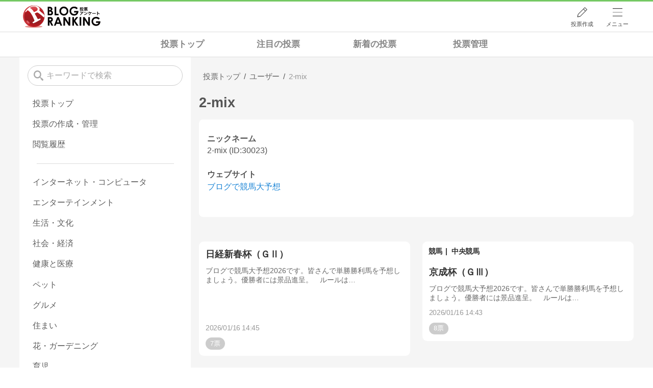

--- FILE ---
content_type: text/html; charset=utf-8
request_url: https://blog.with2.net/votes/user/30023
body_size: 18363
content:
<!DOCTYPE html>
<html lang="ja">
<head>
<meta http-equiv="Content-type" content="text/html; charset=utf-8"/>
<meta name="viewport" content="width=device-width, initial-scale=1, minimum-scale=1, maximum-scale=5, user-scalable=yes">
<meta name="referrer" content="unsafe-url"/>
<meta name="description" content="投票(アンケート)を自由に作成できます。多数のジャンルを選べたり、コメントのフィードバックも。">

<!-- Google tag (gtag.js) -->
<script async src="https://www.googletagmanager.com/gtag/js?id=G-QYYDN28S9K"></script>
<script>
  window.dataLayer = window.dataLayer || [];
  function gtag(){dataLayer.push(arguments);}
  gtag('js', new Date());

  gtag('config', 'G-QYYDN28S9K');
</script>
<style>@charset "UTF-8"; /* ************************************************ */ /* 共通 */ /* ************************************************ */ body { --base-color:#64bd4f; --base-color-light:#75c964; --base-color-dark:#5aa13b; margin:0 auto; padding:0; margin:0 auto; background:white; max-width:1920px; font-family:"メイリオ","Hiragino Kaku Gothic Pro",Meiryo,"ヒラギノ角ゴ Pro W3","MS PGothic","MS UI Gothic",Helvetica,Arial,sans-serif; color:#555; -webkit-text-size-adjust:100%; } h1, h2, h3, h4, h5, h6 { font-weight:normal; margin:0; } h1 { font-size:2em; } a { text-decoration:none; color:#1c85d6; } a:hover { opacity:.5; transition:all 0.15s; } ul,ol,dl,dt,dd { margin:0; padding:0; list-style:none; } header, footer, nav, section, article, figure, aside { display:block; } *, *:before, *:after {     -webkit-box-sizing: border-box;        -moz-box-sizing: border-box;          -o-box-sizing: border-box;         -ms-box-sizing: border-box;             box-sizing: border-box; } /* ************************************************ */ /* サービス毎の定義 */ /* ************************************************ */ .wrapper { position:relative; max-width:1600px; min-width:1000px; margin:0 auto; padding:0 3%; } /* ボタン */ .button, button { display:inline-block; line-height:3; padding:0 1.5em; background-color:rgb(90,161,59); color:white; border-radius:.2em; text-overflow:ellipsis; white-space:nowrap; overflow:hidden; max-width:100%; } .button.negative { background-color:#bbb; } .button[disabled], button[disabled] { cursor:default; background-color:#ccc; pointer-events: none; } /* ************************************************ */ /* ヘッダ */ /* ************************************************ */ #svc-header { position:relative; display:block; line-height:1; padding:0; border-top:.2em solid var(--base-color-light); border-bottom:1px solid #ddd; } #svc-header > .wrapper { display:flex; align-items:center; position:relative; background:white; } #svc-header .logo { flex:0 0 auto; overflow:hidden; text-indent:-9999px; font-size:1em; background:url(/img/v2/logo.gif) no-repeat left center; width:8em; height:3.0em; background-size:100%; margin-left:.4em; } .adult #svc-header .logo { background-image:url(/img/adult/logo.gif); width:12em; } #svc-header .logo a { display:block; width:100%; height:100%; } #svc-header .logo.christmas span { background-image:url(/img/v2/logo_christmas_09.gif); } #svc-header nav { flex:1 1 auto; width:80%; } #svc-header .menu { display:flex; flex-flow:row nowrap; justify-content:flex-end; } #svc-header .menu > a { flex:0 0 6em; text-decoration:none; text-align:center; white-space:nowrap; color:#444; font-size:.66em; padding:3.7em 0 .9em 0; margin-left:.5em; background-size:1.8em; background-repeat:no-repeat; background-position:center .9em; background-image: url([data-uri]); } #svc-header .menu .select { background-position:center 1.15em; background-image: url([data-uri]); } #svc-header .menu .reader { position:relative; background-image: url([data-uri]); } #svc-header .menu .reader .unread { position:absolute; display:none; border-radius:2em; background-color:red; font-size:.85em; color:white; line-height:1; padding:.4em .6em; top:.6em; font-weight:bold; text-align:center; left:calc(50% + .1em); letter-spacing:-.03em; max-width:5.5em; overflow:hidden; text-overflow:ellipsis; } #svc-header .menu .reader .unread.show { display:block; } /** ヘッダーメニュー **/ #header-menu { display:block; text-align:left; position:absolute; z-index:999; top:100%; top:calc(100% + 1px); right:0; display:none; margin:0; padding:0 1em 1em; width:28em; max-width:99%; line-height:1.4; font-size:.9rem; } #header-menu .profile { display:flex; flex-flow:row nowrap; align-items:center; background-color:white; border:1px solid #ddd; border-top:none; padding:.5em .5em; color:#666; } #header-menu .profile:hover { opacity:1; } #header-menu .profile > a { flex:0 0 auto; width:48%; margin:0 1%; display:block; font-size:.9em; border:1px solid #ddd; border-radius:.2em; background:linear-gradient(#fff,#f7f7f7 50%,#e5e5e5); text-align:center; color:#333; padding:.7em 0; } #header-menu .profile > a.join { background:#5aa13b; color:white; } #header-menu .profile:hover .id { text-decoration:underline; } #header-menu .profile > img { flex:0 0 auto; width:3.5em; height:3.5em; border-radius:50%; } #header-menu .profile > ul { position:relative; flex:1 1 auto; width:50%; flex-flow:column wrap; border:none; margin-left:.5em; line-height:1.3; padding-right:.8em; } #header-menu .profile > ul::after { content:""; display:block; position:absolute; right:.3em; top:50%; margin-top:-.25em; width:.5em; height:.5em; border:1px solid silver; border-width:1px 1px 0 0; transform:rotate(45deg); } #header-menu .profile > ul > li { border:none !important; overflow:hidden; white-space:nowrap; text-overflow:ellipsis; width:100%; } #header-menu .profile > ul > li.id { font-size:.8em; color:#aaa; } #header-menu .profile > ul > li.id::before { content:"登録ID:"; } #header-menu .profile > ul > li.url { font-size:.9em; letter-spacing:-.03em; color:darkgreen; } #header-menu .profile > ul > li.link { text-align:right; } #header-menu .search { display:flex; flex-flow:row nowrap; align-items:stretch; border:1px solid #ddd; border-width:0 1px; background-color:white; } #header-menu .search > input { flex:1 1 auto; width:80%; line-height:3em; padding:0 .5em; border:0; font-size:1em; } #header-menu .search > input::placeholder { color:#aaa; } #header-menu .search > button { color:transparent; flex:0 0 auto; width:3.2em; cursor:pointer; border:none; background:none; margin:0; box-shadow:none; background-size:1.5em 1.5em; background-position:center center; background-repeat:no-repeat; background-image: url([data-uri]); } #header-menu .menu-list { display:flex; flex-flow:row wrap; border:1px solid #ddd; background-color:white; } #header-menu .menu-list li { flex:0 0 auto; width:50%; padding:0; margin:0; white-space:nowrap; } #header-menu .menu-list li.none { pointer-events:none; } #header-menu .menu-list li > * { display:block; padding:1em 1em 1em .6em; overflow:hidden; text-overflow:ellipsis; } #header-menu .menu-list li:nth-child(odd) { border-right:1px solid #ddd; } #header-menu .menu-list li:not(:nth-last-child(-n+2)) { border-bottom:1px solid #ddd; } #header-menu .menu-title, #header-menu .close { display:block; width:100%; text-align:center; background-color:#ddd; text-shadow:0 0 .1em white; padding:.9em .8em; } #header-menu .close { cursor:pointer; color:#555; padding:1.6em .8em; } #header-menu .close:hover { opacity:1; } #header-menu .closer { height:0; padding:0; width:100%; background-color:transparent; } /* ************************************************ */ /* パンくず */ /* ************************************************ */ .breadcrumbs { padding:.6em 0; font-size:.95em; border:1px solid #ddd; border-width:0 0 1px 0; line-height:1; } .breadcrumbs li { display:inline-block; margin-right:.3em; } .breadcrumbs li:first-child { margin-left:0; } .breadcrumbs li::after { display:inline; content:">"; margin-left:.4em; font-size:1em; color:#aaa; } .breadcrumbs li:last-child:after { display:none; } .breadcrumbs li .block { display:inline-block; vertical-align:middle; text-decoration:none; white-space:nowrap; overflow:hidden; text-overflow:ellipsis; max-width:20em; line-height:1.6; } /* ************************************************ */ /* ページナビ */ /* ************************************************ */ .pagenavi-wrap { display:block; } .pagenavi { font-size:.95em; overflow:auto; white-space:nowrap; } .pagenavi li { display:inline-block; *display:inline; *zoom:1; border:1px solid #bbb; border-width:1px 1px 1px 0; line-height:1em; color:#666; margin-bottom:.3em; } .pagenavi li:first-child { border-width:1px; border-radius:.2em 0 0 .2em; } .pagenavi li:last-child { border-radius:0 .2em .2em 0; margin-right:1px; } .pagenavi li .page { display:block; text-decoration:none; padding:1.1em 1.5em; } .pagenavi .pageset { cursor:pointer; } /* ************************************************ */ /* フッタ */ /* ************************************************ */ #svc-footer { display:block; border-top:1px solid #ddd; text-align:right; } #svc-footer .menu { font-size:.9em; margin:1em 0; } #svc-footer .menu a { display:inline-block; margin-left:.3em; color:#666; } #svc-footer .bottom { margin:1em 0 3em 0; } #svc-footer .copy { font-size:.8em; color:#888; } /* ************************************************ */ /* メイン */ /* ************************************************ */ main { display:block; background:#f5f5f5; } main > .wrapper { padding-top:2em; padding-bottom:5em; } /* ************************************************ */ /* jquery関連 */ /* ************************************************ */ body .ui-widget.ui-widget-content.ui-dialog { border:unset; border-radius:.5em; } body .ui-widget-overlay { background:black; } body .ui-widget-header { background-color:white; border:none; } body .ui-dialog .ui-dialog-title { font-size:1.2em; white-space:wrap; } body .ui-dialog .ui-dialog-titlebar-close { display:flex; align-items:center; border:unset; background-color:unset; width:3em; height:100%; top:0; text-indent:unset; color:transparent; margin:0; overflow:hidden; } body .ui-dialog .ui-dialog-titlebar-close::before { content:"X"; display:block; margin-left:1.25em; background:no-repeat center center; background-size:1em; background-image: url([data-uri]); } body .ui-dialog .ui-dialog-titlebar-close span { display:none; } body .ui-dialog .ui-dialog-buttonpane { border:none; } body .ui-dialog .ui-dialog-buttonpane button { background-color:white; margin-left:.4em; margin-right:0; } body .ui-dialog .ui-dialog-buttonpane button:active { border-color:revert; background:unset; color:unset; font-weight:inherit; } body .jq-confirm-body { color:#666; font-size:.95em; line-height:1.4; } /* ************************************************ */ /* 4k対応 */ /* ************************************************ */ @media screen and (min-width: 1921px) { body { border:1px solid #eee; border-width:0 1px 1px 1px; } } /* ************************************************ */ /* スマホ対応 */ /* ************************************************ */ /* タブレット or スマホ横向き */ @media screen and (max-width: 1200px) { .wrapper { padding-left:1.5%; padding-right:1.5%; } } @media screen and (max-width: 1000px) { body { } .wrapper { min-width:initial; padding:0 1%; } main { padding-left:.5%; padding-right:.5%; } } /* スマホ縦 */ @media screen and (max-width: 600px) { body { padding-top:3.5em; } .wrapper { padding:0 0; } #svc-header { position:fixed; top:0; left:0; width:100%; font-size:.95em; z-index:10; } #svc-header.move > .wrapper { } #svc-header.move .logo { font-size:.75em; height:2.6em; } #svc-header.move .menu > a { line-height:0; color:transparent; letter-spacing:-1em; padding:3.3em 0 0; background-position-y:.5em; opacity:.75; } #svc-header.move .menu .select { background-position-y:.75em; } #svc-header .menu .reader .unread { transition:all .3s linear; } #svc-header.move .menu .reader .unread { top:.2em; } #svc-header h1 { width:4.2em; height:1.3em; min-height:unset; background-size:4em; } body.header-menu-open { overflow:hidden; } #header-menu { padding-right:0; padding-left:0; width:100%; max-width:100%; max-height:100vh; overflow-y:auto; background-color:rgba(0,0,0,.5); } #header-menu .closer { height:80vh; } #header-menu, #header-menu .menu-list { line-height:1.8; } #svc-header .logo { transition:all .3s linear; } #svc-header .menu > a { transition:all .3s linear; font-size:.6em; width:5em; margin-left:.2em; } header .menu .nosp { display:none; } .breadcrumbs { font-size:.85em; padding:.6em .3em; } main { max-width:100%; padding-left:0; padding-right:0; } main > .wrapper { padding-top:1em; padding-bottom:1em; } #svc-footer { padding:0 .5em; } } /* スマホ縦(狭) */ @media screen and (max-width: 300px) { body { font-size:.9em; } #header-menu { font-size:.8rem; } } /* ************************************************ */ /* アダルト対応 */ /* ************************************************ */ body.adult #svc-header { border-color:deeppink; } body.adult #svc-header h1 { background:url(/img/adult/logo.gif) no-repeat left center; width:8em; background-size:8em 1.5em; min-height:1.8em; } body.adult .button, body.adult form button { background-color:#ef80a6; border:1px solid #ddd; } body.adult form input[type="checkbox"]:checked + label:not(.ui-button):before { background-color:#ef80a6; } body.adult .normal-view { display:none; } @media screen and (max-width: 900px) { body.adult #svc-header h1 { width:5em; background-size:5em 1.3em; } } </style><style>@charset "UTF-8"; /* ************************************************ */ /* main */ /* ************************************************ */ :root { --hover-bg-color:#e6e6e6; } body {  -webkit-text-size-adjust: 100%; } #svc-header .logo { background-image:url(/img/4/vote/logo_vote.svg); background-size:contain; width:9.5em; } main > .wrapper { padding-top:0; } .vote-wrapper { display:flex; flex-flow:row nowrap; overflow:hidden; } .vote-wrapper > article { flex:1 1 auto; margin:1em auto; order:1; overflow:hidden; max-width:1000px; } .vote-wrapper > aside { flex:0 0 auto; order:-1; width:336px; background-color:white; margin-right:1em; } .vote-wrapper .error { position:relative; padding:1em 1em; margin:1em 0; } .vote-wrapper .error::before { content:"エラー内容を確認してください"; font-size:.7em; line-height:1.5; padding:0 .2em; font-weight:bold; display:block; position:absolute; top:-.8em; border-radius:.2em; left:1em; z-index:1; background-color:white; border:1px solid #f1a899; } .vote-wrapper button, .vote-wrapper .button { font-family: 游ゴシック体, 'Yu Gothic', YuGothic, 'ヒラギノ角ゴシック Pro', 'Hiragino Kaku Gothic Pro', メイリオ, Meiryo, Osaka, 'ＭＳ Ｐゴシック', 'MS PGothic', sans-serif; } .vote-wrapper h1,h2,h3,h4,h5 { font-weight:bold; } .vote-wrapper h1 { font-size:1.7em; } /* add header icon */ #svc-header .menu .vote { background-position-y:.8em; background-size:2.2em; background-image: url([data-uri]); } /* hide blogranking menu */ #svc-header .menu .reader, #svc-header .menu .my, #header-menu .profile, #header-menu .history, #header-menu .menu-list:first-of-type > *:not(.add-item) { display:none; } /* ************************************************ */ /* vote list */ /* ************************************************ */ .vote-list { --color-base:#333; --color-light:#666; --color-thin:#999; --margin: .8em; --bd-rd:.6em; } .vote-list .item { position:relative; font-weight:bold; line-height:1.3; min-height:14em; overflow:hidden; } .vote-list .item:hover > a { background-color:var(--hover-bg-color); } .vote-list .item > a { display:flex; flex-flow:column wrap; align-items:flex-start; padding:3em .8em .8em; color:var(--color-base); height:100%; background-color:white; border-radius:var(--bd-rd); } .vote-list .item > a:hover { opacity:1; } .vote-list .item > a > * + * { margin-top:var(--margin); } .vote-list .item .title { font-size:1.15em; } .vote-list .item .desc { font-size:.9em; line-height:1.25em; color:var(--color-light); font-weight:normal; display: -webkit-box; -webkit-box-orient: vertical; overflow: hidden; text-overflow: ellipsis; -webkit-line-clamp: 2; } .vote-list .item .time { flex:1 0 auto; font-weight:normal; font-size:.9em; color:var(--color-thin); letter-spacing:-.03em; display:flex; flex-flow:row nowrap; align-items:flex-end; } .vote-list .item .time .stop { margin-left:.5em; } .vote-list .item .time .stop::before { content:"期限:"; } .vote-list .item .count { font-weight:normal; color:white; background-color:#5aa13b; border-radius:1em; font-size:.8em; padding:.45em .7em; line-height:1; } .vote-list .item .count::after { content:"票"; } .vote-list .item .msg-count { display:none; } .vote-list nav { position:absolute; line-height:1.3; top:.3em; letter-spacing:-.03em; z-index:9; } .vote-list nav ul { display:flex; flex-flow:row nowrap; font-size:.9em; margin-left:.5em; } .vote-list nav ul li { flex:1 1 auto; } .vote-list nav ul li a { display:block; padding:.3em .3em; color:var(--color-base); white-space:nowrap; text-overflow:ellipsis; overflow:hidden; max-width:100%; } .vote-list nav ul li:not(:last-child) a::after { content:"|"; margin-left:.45em; } /* no category */ .vote-list .item.no-category { min-height:11.3em; } .vote-list .item.no-category > a { padding-top:.8em; } /* expire done */ .vote-list .item.done .count { background:#ccc; } /* private */ .vote-list .item.private .title { text-decoration:line-through; } .vote-list .item.private .title::after { content:"非公開"; font-weight:normal; font-size:.7em; line-height:1; padding:.3em .5em; border-radius:.2em; border:1px solid #ccc; background-color:white; margin-left:.3em; display:inline-block; vertical-align:middle; text-decoration:none; } /* ************************************************ */ /* side bar */ /* ************************************************ */ aside section { --sec-spacer:1em; margin:var(--sec-spacer) 0; } aside > section:not(:last-child)::after { content:""; display:block; width:80%; margin:var(--sec-spacer) auto 0; border-bottom:1px solid #ddd; } aside .search { display:flex; flex-flow:row nowrap; align-items:stretch; padding-bottom:1em; height:3.5em; } aside .search input { width:100%; border-radius:2em; border:1px solid #ccc; font-size:1em; line-height:1.3; padding:0 .5em; padding-left:2.2em; background:no-repeat .7em center / 1.2em transparent; background-image: url([data-uri]); } aside .search input::placeholder { color:#aaa; } aside .list { margin:0 1em; } aside .list > li { } aside .list > li a { display:block; padding:.6em .6em; color:#333; opacity:.8; } aside .list > li.now a { font-weight:bold; background-color:var(--hover-bg-color); } aside .list > li a:hover { opacity:1; font-weight:bold; background-color:var(--hover-bg-color); } /* ************************************************ */ /* article */ /* ************************************************ */ article h1 { margin:.5em 0; line-height:1.25; } article > * { } article > section { margin:3em auto; background-color:white; border-radius:.5em; padding:1.5em 1em; } article > section:first-of-type { margin-top:1em; } article > section.nobg { background-color:transparent; padding:0; } article .list { --grid-column-min-width:min(23em, 100%); display:grid; grid-template-columns:repeat(auto-fill, minmax(var(--grid-column-min-width),1fr)); grid-auto-rows:max-content; align-items:stretch; gap:2em 1.5em; } article .list > li { } /* bread */ article nav.bread { } article nav.bread ul { display:flex; flex-flow:row nowrap; align-items:center; line-height:1; } article nav.bread ul > li > * { display:inline-block; padding:.5em; } article nav.bread ul > li:not(:last-child)::after { content:">"; display:inline-block; opacity:.6; } article nav.bread ul > li.item:not(:last-child)::after { content:"/"; } /* order */ .list-order { position:relative; padding:.6em .8em; border-radius:2em; border:1px solid #ccc; cursor:pointer; line-height:1; max-width: 100%; overflow: hidden; white-space: nowrap; text-overflow: ellipsis; } .list-order::before { display:inline-block; vertical-align:middle; content:""; width:1.1em; height:1.1em; margin-right:.3em; background-image: url([data-uri]); background-size:1.1em; background-position:center -1px; background-repeat:no-repeat; } /* order menu */ .order-menu { display:none; position:absolute; transition:opacity .05s linear; font-size:.9em; z-index:50; overflow:hidden; width:42em; max-width:90vw; padding:.6em; } .order-menu .order-wrapper { display:flex; flex-flow:column wrap; box-shadow:0 0 .2em gray; border-radius:.2em; background-color:#f5f5f5; padding:.5em; } .order-menu section { margin:.6em 0; max-width:100%; overflow:hidden; } .order-menu h5 { font-size:1.1em; font-weight:bold; text-decoration:underline; } .order-menu ul { display:flex; flex-flow:row wrap; } .order-menu ul li { max-width:20em; white-space:nowrap; text-overflow:ellipsis; overflow:hidden; cursor:pointer; border:1px solid #999; border-radius:2em; line-height:1; padding:.6em .8em; margin:.2em; background-color:white; } .order-menu ul li.now { background-color:#999; color:white; } /* ************************************************ */ /* jQuery関連 */ /* ************************************************ */ body .ui-widget.ui-widget-content.ui-dialog { border:unset; border-radius:.5em; } body .ui-widget-overlay { background:black; } body .ui-widget-header { background-color:white; border:none; } body .ui-dialog .ui-dialog-title { font-size:1.2em; white-space:wrap; } body .ui-dialog .ui-dialog-titlebar-close { display:flex; align-items:center; border:unset; background-color:unset; width:3em; height:100%; top:0; text-indent:unset; color:transparent; margin:0; overflow:hidden; } body .ui-dialog .ui-dialog-titlebar-close::before { content:"X"; display:block; margin-left:1.25em; background:no-repeat center center; background-size:1em; background-image: url([data-uri]); } body .ui-dialog .ui-dialog-titlebar-close span { display:none; } body .ui-dialog .ui-dialog-buttonpane { border:none; } body .ui-dialog .ui-dialog-buttonpane button { background-color:white; margin-left:.4em; margin-right:0; } body .ui-dialog .ui-dialog-buttonpane button:active { border-color:revert; background:unset; color:unset; font-weight:inherit; } body .jq-confirm-body { color:#666; font-size:.95em; line-height:1.4; } /* delete msg */ .vote-delete-dialog .ui-dialog-buttonpane .ui-dialog-buttonset { display:flex; flex-flow:row nowrap; flex-direction: row-reverse; } .vote-delete-dialog .ui-dialog-buttonpane .ui-dialog-buttonset button:first-child { background-color:red; color:white; border-color:red; } .vote-delete-dialog.none .ui-dialog-buttonpane .ui-dialog-buttonset button:first-child { background-color: #ccc; border-color:#ccc; } /* ************************************************ */ /* スマホ対応 */ /* ************************************************ */ @media screen and (min-width: 1200px) { } /* この大きさからPC表示 */ @media screen and (min-width: 960px) { } /* スマホ(横) */ @media screen and (max-width: 959px) { .vote-wrapper { flex-flow:column wrap; align-content:center; } .vote-wrapper > article { margin:1em auto; max-width:94vw; width:100%; } .vote-wrapper > aside { flex:0 0 auto; width:100%; margin:1em 0; display:flex; flex-flow:row nowrap; align-items:stretch; overflow-x:auto; overflow-y:hidden; white-space:nowrap; background-color:transparent; padding:.2em 2em .2em 1em; font-weight:bold; font-size:.98em; } aside section { position:relative; margin:0; } aside > section .pc { display:none; } aside > section:not(:last-child)::after { display:none; } aside section .search { position:relative; line-height:0; padding:0px 0; overflow-y:visible; height:100%; } aside .search input { width:2.8em; background-position:center; color:transparent; border:none; line-height:100%; font-size:16px; transition:all .15s linear, background 0s linear; } aside .search:focus-within input, aside .search.now input { width:calc(100vw - 2em); border:1px solid #ccc; background-position:.5em center; background-color:white; color:black; margin-right:2em; } aside .list { margin:0; display:inline-flex; flex-flow:row nowrap; align-items:stretch; } aside .list > li > * { background-color:white; margin-right:.5em; border-radius:1.4em; border:1px solid #ccc; } aside .list > li.now a { color:white; background-color:#333; } article > section, article > section.form { max-width:unset; padding-left:.5em; padding-right:.5em; } .vote-list .item { min-height:10em; } .vote-list .item > a { } .vote-list .item > a > * + * { margin-top:.3em; } .vote-list nav { margin-top:.3em; } } /* スマホ(縦) */ @media screen and (max-width: 600px) { #svc-header .logo { width:8em; } aside > section:not(:last-child)::after { width:93%; } aside .list { margin-left:0; margin-right:0; } } </style><link rel="stylesheet" type="text/css" href="//ajax.googleapis.com/ajax/libs/jqueryui/1.13.2/themes/base/jquery-ui.css" /><style>@charset "UTF-8"; /* ************************************************ */ /* 共通 */ /* ************************************************ */ section.vote-user.profile dl dt { font-weight:bold; line-height:1.8; } section.vote-user.profile dl dd { margin-bottom:1.5em; } /* ************************************************ */ /* スマホ対応 */ /* ************************************************ */ @media screen and (min-width: 1200px) { } /* この大きさからPC表示 */ @media screen and (min-width: 960px) { } /* スマホ(横) */ @media screen and (max-width: 959px) { } /* スマホ(縦) */ @media screen and (max-width: 600px) { } </style>
<script type="text/javascript" charset="UTF-8" src="/js/jquery.3.5.1.js"></script><script type="text/javascript" charset="UTF-8" src="/inc-file/js/161795" ></script><script type="text/javascript" src="/js/4/jquery.scroll-menu.4.01.js" ></script><script type="text/javascript" src="/js/4/votes/jquery.votes-history.4.00.js" ></script><script type="text/javascript" src="/js/4/votes/jquery.votes-list.4.00.js" ></script>


<title>2-mix | 投票ユーザー - 人気ブログランキング</title>
<link rel="icon" href="/favicon.ico" type="image/vnd.microsoft.icon" />
<script>
jQuery(function($){

	// jQueryオブジェクトロード確認
	const INTERVAL = 100;
	$.checkPlugin = function(names, timeout) {
		let defer = new $.Deferred;
		setTimeout(function(){
			checkLoaded(defer, names, timeout);
		}, 0);
		return defer.promise();
	};

	function checkLoaded(defer, names, timeout, count) {
		let loaded = 0;
		if( ! count ) count = 0;
		for(let i = 0; i < names.length; i++){
			let name = names[i];
			if( $.fn[name] || $[name] ) loaded++;
		}
		if( loaded == names.length ){
			defer.resolve();
		}else if( timeout && count * INTERVAL > timeout ){
			defer.reject();
			console.error('[checkPlugin] timeout : ' + names.join(','));
		}else{
			setTimeout(function(){
				checkLoaded(defer, names, timeout, count+1);
			}, INTERVAL);
		}
	}


	// scroll for header
	let header = $('#svc-header');
	let header_h = header.height();
	$(window).on('scroll.header', function() {
		let top = $(window).scrollTop();
		if( top < header_h ){
			header.removeClass('move');
		}else{
			header.addClass('move');
		}
	});


	// unread
	let unread_widget = $('<div class="unread"></div>');
	let unread_timer = null;
	$('#svc-header .menu .reader').append(unread_widget);
	$.setUnread = function() {
		clearTimeout(unread_timer);
		let url = '/rest/bookmark2/unread';
		return $.ajax({
			type     : "POST",
			url      : url,
			data     : null,
			dataType : 'json',
			timeout  : 12000
		})
		.done(function(data){
			unread_show(data.response);
			unread_timer = setTimeout(function(){ $.setUnread(); }, 1000 * 90);
		})
		.fail(function(jqXHR, textStatus, errorThrown){
			let msg = '未読件数取得に失敗しました。';
			if( jqXHR.responseJSON && jqXHR.responseJSON.error ){
				msg = jqXHR.responseJSON.error.description;
			}
			if( ! msg && errorThrown ) msg = errorThrown;
			console.error(msg);
		});
	}
	function unread_show(count) {
		if( navigator.setAppBadge ) navigator.setAppBadge(count);
		if( count ){
			unread_widget.text(count);
			unread_widget.addClass('show');
		}else{
			unread_widget.removeClass('show');
		}
	}
	$.setUnread();

});
</script>
<script async src="https://pagead2.googlesyndication.com/pagead/js/adsbygoogle.js?client=ca-pub-9745878946796737"
     crossorigin="anonymous"></script>
</head><body class="">



<header id="svc-header">
<div class="wrapper">
	<div class="logo "><a href="/votes" title="人気ブログランキング">人気ブログランキング</a></div>
	<nav>
		<div class="menu">
			<a href="/reader" class="reader" class="reader"><span class="nosp">ブログ</span>リーダー</a>
			<a href="/votes/my/make" class="vote">投票作成</a>
			<a href="/login" class="my">ログイン</a>
<a href="#menu" class="select">メニュー</a>
<section id="header-menu">
	<div class="menu-title">メニュー</div>
<div class="profile">
	<a class="join" href="/join">ランキングに参加</a>
	<a href="/my">ログイン</a>
</div>
<form class="search" action="/votes/search" method="get">
	<input type="hidden" name="enc" value="utf-8">
	<input type="search" name="q" placeholder="検索キーワードを入力">
	<button type="submit">検索</button>
</form>
<ul class="menu-list">
		<li class=" add-item pre"><a href="/votes">投票TOP</a></li>	<li class=" add-item pre"><a href="/votes/history">投票履歴</a></li>	<li class=" add-item pre"><a href="/votes/category/new">新着の投票</a></li>	<li class=" add-item pre"><a href="/votes/category/spotlight">注目の投票</a></li>	<li class=" add-item pre"><a href="/votes/my">投票作成/管理</a></li>	<li class=" add-item pre"><a href="/votes/my">ログイン</a></li>	<li class=" add-item pre"><a href="/help/66">ヘルプ</a></li>	<li class="none add-item pre"><a href=""></a></li>	<li class=" "><a href="/join">新規登録</a></li>	<li class=" "><a href="/login">ログイン</a></li>	<li class=" "><a href="/reader">ブログリーダー</a></li>	<li class=" "><a href="/category">カテゴリ一覧</a></li>	<li class=" "><a href="/trends">話題のキーワード</a></li>	<li class=" "><a href="/votes">投票・アンケート</a></li>	<li class=" "><a href="/history/item">最近見た記事の履歴</a></li>	<li class=" "><a href="/history/review">読んだ記事の履歴</a></li>	<li class=" "><a href="/help">ヘルプ</a></li>	<li class=" "><a href="/">TOPページ</a></li>
</ul><div class="menu-title">関連サービス</div>
<ul class="menu-list">
		<li class=" add-item pre"><a href="/">人気ブログランキング</a></li>	<li class=" "><a href="https://blogcircle.jp">ブログサークル</a></li>
</ul>
	<a class="close">メニューを閉じる</a>
	<div class="closer"></div>
</section>
<script>
jQuery(function($){

	var MENU = $('#header-menu');
	var TIMER = null;
	var HISTORY_CACHE = true;

	$('header .menu .select, #header-menu').on('mouseenter', function(){
		clearTimeout(TIMER);
	})
	.on('mouseleave', function(){
		clearTimeout(TIMER);
		if( $(window).width() > 600 ){
			TIMER = setTimeout(closeMenu, 1500);
		}
	});
	$('header .menu .select').on('click', function(){
		clearTimeout(TIMER);
		if( MENU.is(':visible') ){
			closeMenu();
		}else{
			openMenu();
		}
		return false;
	});

	// click event
	$('#header-menu').on('click', 'a', function(e){
		try{
			let e = $(this);
			let ttl = e.text();
			let href = e.attr('href');

			let li = e.closest('li');
			let ul = li.closest('.menu-list');
			if( ul.length == 0 ) return;
			let idx_ul = ul.prevAll('ul').length;
			let idx_li = li.prevAll('li').length;

			let labels = ['UL:' + idx_ul, 'LI:' + idx_li, ttl, href];
			let label = labels.join(', ');
			gtag('event', 'menu-click', {
				event_category : 'header-menu',
				event_label    : label,
				transport_type : 'beacon'
			});
		}catch(e){ console.log(e); }
	});

	$('bodydummy').on('touchstart.header-menu', function(e){
		if( ! MENU.is(':visible') ) return true;
		var y = 0;
		if( e.originalEvent.touches ){
			y = e.originalEvent.touches[0].pageY;
		}else{
			y = e.pageY;
		}
		if( y > MENU.offset().top + MENU.height() + 150 ){
			clearTimeout(TIMER);
			closeMenu();
		}
		return true;
	});

	$('#header-menu .close, #header-menu .closer').on('click', function(){
		clearTimeout(TIMER);
		closeMenu();
	});

	function openMenu() {
		if( MENU.is(':hidden') ){
			if( $('.history', MENU).length == 0 || ! HISTORY_CACHE ){
				setHistory();
				HISTORY_CACHE = true;
			}
		}
		$('body').addClass('header-menu-open');
		MENU.trigger('menuopen', []);
		MENU.slideDown(300);

		// analytics event
		try{
			let label = '';
			gtag('event', 'menu-open', {
				event_category : 'ranking',
				event_label    : label
			});
		}catch(e){ console.log(e); }
	}

	function closeMenu() {
		MENU.slideUp(300);
		$('body').removeClass('header-menu-open');
	}

	// history
	$('body').on('click', 'a', function(e) {
		if( $(e.target).closest('#svc-header').length == 0 ) HISTORY_CACHE = false;
	});

	function setHistory() {
		let win = $('\
<style>\
#header-menu .history {\
	--bd-line: 1px solid #ddd;\
	border:var(--bd-line);\
	border-width:0 1px;\
	background-color:white;\
\
	a.history-item {\
		display:block;\
		text-align:center;\
		padding:1.2em .8em;\
		color:#666;\
		border-top:var(--bd-line);\
		&::after {\
			display:inline-block;\
			content:">";\
			margin-left:.3em;\
			transform:scaleX(.6) scaleY(1.3);\
			color:#999;\
		}\
	}\
}\
#header-menu .history .menu-title {\
	position:relative;\
}\
#header-menu .history .menu-title .clear {\
	display:inline-block;\
	cursor:pointer;\
	position:absolute;\
	background-color:white;\
	border-radius:.2em;\
	border:1px solid #aaa;\
	vertical-align:middle;\
	padding:0 .5em;\
	line-height:1.8;\
	top:22%;\
	right:.5em;\
	color:#666;\
	text-decoration:none;\
}\
#header-menu .history ul {\
	display:block;\
}\
#header-menu .history ul li {\
	flex:none;\
	width:auto;\
}\
#header-menu .history ul li > * {\
	display:unset;\
	padding:unset;\
}\
#header-menu .history ul li .jq-history-blog {\
	display:flex;\
	padding:.5em;\
}\
#header-menu .history .jq-history-none,\
#header-menu .history .jq-history-loader {\
	padding:1.2em .5em;\
}\
#header-menu .history .jq-history-next {\
	background-color:inherit;\
	color:steelblue;\
	margin:0;\
	border-width:0 1px;\
	border-radius:0;\
	width:100%;\
	max-width:unset;\
}\
#header-menu .history ul li {\
	border:none;\
}\
#header-menu .history ul li:not(:last-child) {\
	border-bottom:var(--bd-line);\
}\
#header-menu .history .jq-history-ttl {\
	color:#666;\
}\
#header-menu .history .follow .jq-follow-btn {\
	margin:0 .5em;\
	font-size:.95em;\
}\
</style>\
<div class="history">\
	<div class="menu-title">閲覧ブログ<a class="clear">消去</a></div>\
	<div class="history-widget"></div>\
	<a class="history-item" href="/history/item">最近見た記事の履歴</a>\
</div>\
');
		let widget = $('.history-widget', win);
		let next = $('.history', MENU).next();
		if( next.length == 0 ) next = $('.close', MENU);
		$('.history', MENU).remove();
		widget.empty().history({
			cache : HISTORY_CACHE
		});
		next.before(win);
	}

	$('#header-menu').on('click', '.history .menu-title .clear', function(){
		let widget = $('.history .history-widget');
		widget.history('clear');
	});

});
</script>
		</div>
	</nav>
</div>
</header>

<!-- breadcrumbs -->
<div class="breadcrumbs">
<div class="wrapper">
	<style>
body .breadcrumbs {
	padding:0;
}
.votes-bread {
	overflow:hidden;
	overflow-x:auto;
}
.votes-bread ul {
	display:grid;
	grid-template-columns:repeat(4, 1fr);
	margin:0 auto;
	max-width:45em;
	font-size:1.1em;
	line-height:1.3;
	overflow-x:auto;
}
.votes-bread ul li {
	margin:0;
}
.votes-bread ul li a {
	display:block;
	padding:.8em .4em;
	font-weight:bold;
	text-align:center;
	color:#333;
	white-space:nowrap;
	opacity:.6;
}
.votes-bread ul li a:hover {
	opacity:1;
}
.breadcrumbs li::after {
	display:none;
}

/* selected */
.votes-bread ul li.now a {
	background-color:var(--hover-bg-color);
	opacity:1;
}


/* スマホ(縦) */
@media screen and (max-width: 600px) {

	.votes-bread {
		text-align:center;
	}
	.votes-bread ul {
	}

}
</style>
<div class="votes-bread">
	<ul>
		<li class=" ">
	<a href="/votes" title="投票トップ">投票トップ</a>
</li><li class=" ">
	<a href="/votes/category/spotlight" title="注目の投票">注目の投票</a>
</li><li class=" ">
	<a href="/votes/category/new" title="新着の投票">新着の投票</a>
</li><li class=" ">
	<a href="/votes/my" title="投票管理">投票管理</a>
</li>
	</ul>
</div>
</div>
</div>

<!-- #main -->
<main>

<!-- wrapper -->
<div class="wrapper">
<script>
jQuery(function($){
	$.scrollmenu.options.footer = [
		'.vote-wrapper > aside',
		'body > footer'
	];
});
</script>

<div class="vote-wrapper">

	<article>
		<style>
.vote-bread-mini {
	overflow:hidden;
	overflow-x:auto;
}
.vote-bread-mini ul {
	display:flex;
	flex-flow:row nowrap;
	font-size:.95em;
	max-width:100%;
	line-height:1.3;
	letter-spacing:-.03em;
	white-space:nowrap;
}
.vote-bread-mini ul li {
	margin:0;
	position:relative;
}
.vote-bread-mini ul li:not(:last-child)::after {
	content:"/";
}
.vote-bread-mini ul li > * {
	display:inline-block;
	padding:.8em .5em;
	color:#666;
	white-space:nowrap;
}
.vote-bread-mini ul li:last-child > * {
	color:#999;
}
</style>
<nav class="vote-bread-mini">
	<ul><li><a href="/votes" title="投票トップ" itemprop="url" class="block "><span>投票トップ</span></a></li><li><div class="block "><span title="ユーザー">ユーザー</span></div></li><li><div class="block "><span title="2-mix">2-mix</span></div></li></ul>
</nav><!-- schema json -->
<script type="application/ld+json">
{"@context":"https:\/\/schema.org","@type":"BreadcrumbList","itemListElement":[{"@type":"ListItem","position":1,"name":"\u6295\u7968\u30c8\u30c3\u30d7","item":"https:\/\/blog.with2.net\/votes"},{"@type":"ListItem","position":2,"name":"\u30e6\u30fc\u30b6\u30fc"}]}
</script>

		
		
		<header>
		<h1>2-mix</h1>
	</header>

	<section class="vote-user profile">
		<dl>
			<dt>ニックネーム</dt>
			<dd>2-mix (ID:30023)</dd>
			<dt>ウェブサイト</dt>
			<dd><a href="https://ameblo.jp/2-mix-keiba" target="_blank">ブログで競馬大予想</a></dd>
		</dl>
	</section>

	<section class="vote-user listup" style="background:transparent;padding:0;">
		<div id="vote-list">
		</div>
	</section>

<script>
jQuery(function($){

	// list
	let target = $('#vote-list');
	target.votesList({
		uid  : 30023,
		sid  : null,
		size : 30,
		autoLoad : true,
	});

});
</script>


	</article>

	<aside>
		<section class="top">

	<form class="search list " action="/votes/search" method="get">
		<input type="search" name="q" value="" placeholder="キーワードで検索">
	</form>

	<ul class="list">
	<li class="pc"><a href="/votes">投票トップ</a></li>
	<li class="pc"><a href="/votes/my">投票の作成・管理</a></li>
	<li class="pc"><a href="/votes/history">閲覧履歴</a></li>
	
	</ul>
</section>

<section class="category">
	<ul class="list">
	<li class=""><a href="/votes/category/1000" title="インターネット・コンピュータ">インターネット・コンピュータ</a></li><li class=""><a href="/votes/category/1100" title="エンターテインメント">エンターテインメント</a></li><li class=""><a href="/votes/category/1300" title="生活・文化">生活・文化</a></li><li class=""><a href="/votes/category/1500" title="社会・経済">社会・経済</a></li><li class=""><a href="/votes/category/1385" title="健康と医療">健康と医療</a></li><li class=""><a href="/votes/category/1340" title="ペット">ペット</a></li><li class=""><a href="/votes/category/1312" title="グルメ">グルメ</a></li><li class=""><a href="/votes/category/1345" title="住まい">住まい</a></li><li class=""><a href="/votes/category/1341" title="花・ガーデニング">花・ガーデニング</a></li><li class=""><a href="/votes/category/2300" title="育児">育児</a></li><li class=""><a href="/votes/category/1310" title="旅行・観光">旅行・観光</a></li><li class=""><a href="/votes/category/1630" title="写真">写真</a></li><li class=""><a href="/votes/category/1476" title="手芸・ハンドクラフト">手芸・ハンドクラフト</a></li><li class=""><a href="/votes/category/1200" title="スポーツ">スポーツ</a></li><li class=""><a href="/votes/category/2000" title="アウトドア">アウトドア</a></li><li class=""><a href="/votes/category/1313" title="美容・ビューティー">美容・ビューティー</a></li><li class=""><a href="/votes/category/1331" title="ファッション">ファッション</a></li><li class=""><a href="/votes/category/1311" title="恋愛・結婚">恋愛・結婚</a></li><li class=""><a href="/votes/category/1401" title="趣味・ホビー">趣味・ホビー</a></li><li class=""><a href="/votes/category/1400" title="ゲーム">ゲーム</a></li><li class=""><a href="/votes/category/1490" title="乗り物">乗り物</a></li><li class=""><a href="/votes/category/1600" title="芸術・人文">芸術・人文</a></li><li class=""><a href="/votes/category/1901" title="学問・科学">学問・科学</a></li><li class=""><a href="/votes/category/9000" title="日記・雑談">日記・雑談</a></li><li class=""><a href="/votes/category/1700" title="ニュース">ニュース</a></li><li class=""><a href="/votes/category/3000" title="地域情報">地域情報</a></li>
	</ul>
</section>

	</aside>

</div>

<script>
jQuery(function($){

	// analitics event
	let Labels = getDefaultLabels();
	function getDefaultLabels() {
		let labels = [];
		const n = location.href.match(/\/votes\/(category|item)\/([0-9]+)/);
		if( n ){
			switch(n[1]){
			case 'category':
				labels.push('from-cid:' + n[2]);
				break;
			case 'item':
				labels.push('from:' + n[2]);
				break;
			}
		}
		return labels;
	}
	$('section.recommend .item-link').on('click', function(e){
		const m = $(this).attr('href').match(/\/item\/([0-9]+)/);
		if( m ) Labels.push('to:' + m[1]);
		beacon('recommend-click', Labels.join(','));
		return true;
	});
	$('section.blog-item').on('click', '.jq-follow-link', function(e){
		beacon('blog-item-click', Labels.join(','));
		return true;
	});
	function beacon(name, label) {
		try{
			gtag('event', name, {
				event_category : 'votes',
				event_label    : label,
				transport_type : 'beacon'
			});
		}catch(e){ console.log(e); }
	}

});
</script>
<!-- /wrapper -->
</div>

<!-- /main -->
</main>

<footer id="svc-footer">
<div class="wrapper">
	<div class="menu">
		<a href="/">TOPページ</a>
		<a href="/join">新規登録</a>
		<a href="/my">マイページ</a>
		<a href="/reader">ブログリーダー</a>
		<a href="/ad.php">広告掲載</a>
		<a href="/help/terms">利用規約</a>
		<a href="/help">ヘルプ</a>
	</div>
	<div class="bottom">
		<div class="copy">Copyright &copy; 2026 "@With" All rights reserved.</div>
	</div>
</div>
</footer>





</body>
</html>

--- FILE ---
content_type: text/html; charset=utf-8
request_url: https://www.google.com/recaptcha/api2/aframe
body_size: 267
content:
<!DOCTYPE HTML><html><head><meta http-equiv="content-type" content="text/html; charset=UTF-8"></head><body><script nonce="QnkCYPNOu6IezsDv2Id6rw">/** Anti-fraud and anti-abuse applications only. See google.com/recaptcha */ try{var clients={'sodar':'https://pagead2.googlesyndication.com/pagead/sodar?'};window.addEventListener("message",function(a){try{if(a.source===window.parent){var b=JSON.parse(a.data);var c=clients[b['id']];if(c){var d=document.createElement('img');d.src=c+b['params']+'&rc='+(localStorage.getItem("rc::a")?sessionStorage.getItem("rc::b"):"");window.document.body.appendChild(d);sessionStorage.setItem("rc::e",parseInt(sessionStorage.getItem("rc::e")||0)+1);localStorage.setItem("rc::h",'1769063809967');}}}catch(b){}});window.parent.postMessage("_grecaptcha_ready", "*");}catch(b){}</script></body></html>

--- FILE ---
content_type: application/javascript
request_url: https://blog.with2.net/js/4/votes/jquery.votes-list.4.00.js
body_size: 4370
content:
/* *****************************************************************

■投票一覧

※他に必要なプラグイン
jquery-ui
jquery.loader
jquery.timeview
storage

※オプション
start    : 開始位置
size     : 表示サイズ
more     : 続きを表示しない場合はfalseを設定します
cid      : カテゴリID
uid      : ユーザーID
noTimeview : timeviewを使用しない場合にtrueを設定
noSite   : サイト情報を表示しない場合にtrueを指定
noError  : エラー時のメッセージを抑制します。
autoLoad : ページスクロールで自動読み込みする場合はtrueを指定
initPage : 初期に読み込むページ番号
nocache  : Sessionキャッシュを使わない場合にtrue
params   : リクエスト時の追加パラメータ
paramsSetting : リクエスト前にパラメータをセットする場合はパラメータに使用するオブジェクトを返す関数を定義する(呼び出す際、引数にoptが設定されます)
linkSetting   : 投票のリンク先を変更したい場合にfunctionを指定します。(引数に opt, item が渡されます)

※利用箇所
トップページ
カテゴリ
マイページ

***************************************************************** */
(function($){

	$.votes = {};

	// オプション初期値
	const defaults = {
		start    : 0,
		size     : 30,
		more     : true,
		cid      : null,
		uid      : null,
		sid      : null,
		noTimeview : false,
		noSite   : false,
		noError  : false,
		autoLoad : false,
		initPage : null,
		nocache  : false,
		params   : {
		},
		paramsSetting : null,
		linkSetting   : null,
		obj      : {
			target  : null,
			win     : null,
			list    : null,
			load    : null,
			loading : false,
			loader  : null,
			counter : {
				item  : 0,
			},
		},
		request: {
			time  : null,
			param : null,
			count : 0
		}
	};

	// session cache
	let _SG;
	let _SG_KEY = 'votes-list';
	let isCache = false;



	// ==================================================
	// リクエスト(mode指定)
	// ==================================================
	$.votes.request = function(mode, params) {
		const url = '/rest/vote/' + mode;
		return $.ajax({
			type     : "POST",
			url      : url,
			data     : params,
			dataType : 'json',
			timeout  : 20000
		});
	}



	// ==================================================
	// リストプラグイン実装
	// ==================================================
	$.fn.votesList = function(opts, add_opts){

		// storage
		_SG = new StorageUtility(_SG_KEY);

		// method定義
		if( typeof opts == 'string' ){
			let opt_def = this.data('jq-votes-list-opt');
			let opt2 = $.extend(true, {}, opt_def, add_opts);
			switch(opts){
			case 'reload':
				this.empty().votesList(opt2);
				break;
			}
			return this;
		}


		let opt = $.extend(true, {}, defaults, opts);
		$.extend(true, opt, opts);
		opt.obj.target = this;
		this.data('jq-votes-list-opt', opt);


		// 初期化
		init(opt);

		// page
		if( opt.initPage === null ){
			const found = location.search.match(/[?&]p=([0-9]+)(&.*)?$/);
			if( found ) opt.initPage = parseInt(found[1]);
		}
		if( ! opt.initPage || opt.initPage < 0 ) opt.initPage = 0;


		// load
		initLoad(opt);

	};



	// ==================================================
	// 初期読み込み
	// ==================================================
	function initLoad(opt) {
		const page = opt.request.count;
		if( page > opt.initPage ) return;
		load(opt)
		.done(function(data){
			if( isCache ){
				initLoad(opt);
			}else{
				pushState(opt);
			}
		});
	}



	// ==================================================
	// 初期化
	// ==================================================
	function init(opt) {

		let win = $('\
<div class="jq-votes-widget jq-votes-list-widget">\
	<ul class="jq-votes-list vote-list list"></ul>\
	<div class="jq-votes-list-load">\
		<div class="jq-votes-list-loader"></div>\
		<a class="jq-votes-list-next" href="#"></a>\
	</div>\
</div>\
');

		opt.obj.win = win;
		opt.obj.list = $('.jq-votes-list', opt.obj.win);
		opt.obj.load = $('.jq-votes-list-load', opt.obj.win);
		opt.obj.loader = $('.jq-votes-list-loader', opt.obj.win).loader();
		opt.obj.next = $('.jq-votes-list-next', opt.obj.win).text('続きを表示').hide();
		opt.obj.target.find('.jq-votes-list-widget').remove();
		opt.obj.target.append(win);

		// no site
		if( opt.noSite ){
			opt.obj.win.addClass('no-site');
		}

		// 続き表示イベント
		opt.obj.next.on('click', function() {
			load(opt)
			.done((data) => {
				pushState(opt);
			});
			return false;
		});

		// auto load
		if( opt.autoLoad ){
			setAutoLoad(opt);
		}

	}



	// ==================================================
	// session cache
	// ==================================================
	function getSessionKey(page) {
		return 'items-' + page;
	}
	function setSession(page, value){
		const key = getSessionKey(page);
		const obj = {
			time  : Date.now(),
			value : value
		};
		try{
			_SG.setSession(key, JSON.stringify(obj));
		}catch(e){
			console.error(e);
		}
	}
	function getSession(page, param) {
		const key = getSessionKey(page);
		let buff;
		isCache = false;

		try{
			buff = _SG.getSession(key);
		}catch(e){
			console.error(e);
			return false;
		}

		if( ! buff ) return false;

		let value;
		try{
			obj = JSON.parse(buff);
			value = obj.value;
			if( !obj || !value || !obj.time || Date.now() - obj.time > 60 * 180 * 1000 ){
				console.log('cache is timeout');
				return false;
			}
		}catch(e){
			console.error(e);
			return false;
		}

		// check param
		const req = value.request.post;
		const keys = Object.keys(param);
		if( keys.length != req.length ) return false;
		for(const r of req){
			const k = r.key;
			const v = r.val;
			if( ! keys.includes(k) ) return false;
			if( param[k] == null && !v ){
			}else if( param[k] != v ){
				return false;
			}
		}

		let defer = new $.Deferred;
		defer.resolve(value);
		console.log('match cache');
		isCache = true;
		return defer.promise();
	}
	function clearSession(opt) {
		console.log('clear session cache');
		const keys = _SG.keysSession();
		const pre = _SG_KEY + getSessionKey('');
		for(let i = 0; i < keys.length; i++){
			const k = keys[i];
			if( k.indexOf(pre) === 0 ){
				const key = k.substr(_SG_KEY.length);
				_SG.removeSession(key);
			}
		}
	}



	// ==================================================
	// データ読み込み
	// ==================================================
	function load(opt) {

		if( opt.obj.loading ) return;
		opt.obj.loading = true;

		opt.obj.next.css('opacity', 0);
		opt.obj.loader.show();

		let data = $.extend({}, opt.params, {
			start : opt.start,
			size  : opt.size,
			cid   : opt.cid,
			uid   : opt.uid,
			sid   : opt.sid
		});
		if( typeof opt.paramsSetting == 'function' ){
			data = $.extend({}, data, opt.paramsSetting(opt));
		}
		opt.request.param = data;

		// session page
		const sess_page = Math.floor(opt.start / opt.size);

		// request data
		let defer;
		if( ! opt.nocache ) defer = getSession(sess_page, data);
		if( ! defer ) defer = $.votes.request('list', data);
		opt.request.count++;

		// session clear
		if( ! isCache && opt.start == 0 ){
			clearSession(opt);
		}

		defer.done( function(data){
			let items = data.response;
			listup(opt, items);

			// save session
			setSession(sess_page, data);

			opt.start += items.length;
		})
		.fail( function(data){
			let msg = '投票リストの読み込みに失敗しました。';
			if( data.responseJSON && data.responseJSON.error ) msg = data.responseJSON.error.description;
			console.log('[ERROR] votes-list: ' + msg);

			if( opt.noError ) return;

			$('<div/>').alert({
				title : 'エラー',
				body  : msg,
				closeToRemove: true
			});
		})
		.always( function(){
			opt.request.time = Date.now();
			opt.obj.loading = false;
			opt.obj.loader.hide();
		});

		return defer;
	}



	// ==================================================
	// set page url
	// ==================================================
	function pushState(opt) {
		if(window.history && window.history.pushState) {
			let url = location.href;
			let page = Math.floor((opt.obj.counter.item-1) / opt.size);
			if( page < 0 ) page = 0;
			let state = {
				html : opt.obj.win.html(),
				top:$(window).scrollTop()
			};
			url = url.replace(/&?p=[0-9]+/, '');
			url = url.replace(/[?]$/, '');
			if( page > 0 ){
				url += url.indexOf('?') > 0 ? '&' : '?';
				url += 'p=' + page;
				history.pushState(state, '', url);
			}
		}
	}



	// ==================================================
	// listup
	// ==================================================
	function listup(opt, items) {

		let lines = [];
		for(var i = 0; i < items.length; i++){
			let item = items[i];
			let li = getLine(opt, item);
			opt.obj.list.append(li);
			opt.obj.counter.item++;
			lines.push(li);
		}

		// next link
		if( items.length >= opt.size && opt.more ){
			opt.obj.next.css('opacity', '1').show();
		}else{
			opt.obj.next.hide();
		}

		// event
		opt.obj.target.trigger('votelistup', [opt, items, lines]);
	}

	function getLine(opt, item) {

		let e = $('\
<li class="jq-votes-list-item item">\
	<nav class="jq-votes-list-item-nav item-nav"><ul></ul></nav>\
	<a class="jq-votes-list-item-link item-link">\
		<div class="jq-votes-list-item-title title"></div>\
		<div class="jq-votes-list-item-desc desc">\
			<span></span>\
			<cite></cite>\
		</div>\
		<div class="jq-votes-list-item-time time"><span></span></div>\
		<div class="jq-votes-list-item-count count"></div>\
		<div class="jq-votes-list-item-msg-count count msg-count"></div>\
	</a>\
</li>\
');

		let nav = $('.jq-votes-list-item-nav',e);
		let category = $('.jq-votes-list-item-nav > ul',e);
		let link = $('.jq-votes-list-item-link',e);
		let title = $('.jq-votes-list-item-title',e);
		let desc = $('.jq-votes-list-item-desc span',e);
		let desc_link = $('.jq-votes-list-item-desc cite',e);
		let time = $('.jq-votes-list-item-time span',e);
		let count = $('.jq-votes-list-item-count',e);
		let msg_count = $('.jq-votes-list-item-msg-count',e);

		// expire
		if( item.stop_time > 0 ){
			if( new Date(item.stop_time * 1000) < new Date() ){
				e.addClass('done');
			}
		}

		// private?
		if( item.del_flg == 5 ){
			e.addClass('private');
		}

		// category
		const ctree = item.category_tree;
		if( ctree.length == 0 ){
			e.addClass('no-category');
		}else{
			for(let i = ctree.length - 2; i < ctree.length; i++){
				if( i < 0 ) continue;
				let c = ctree[i];
				let url = '/votes/category/' + c.id;
				let li = $('<li></li>');
				let a = $('<a></a>');
				a.attr('href', url).text(c.name);
				li.append(a);
				category.append(li);
			}
		}

		// values
		e.data('item', item);
		let href = typeof opt.linkSetting == 'function' ? opt.linkSetting(opt, item) : item.url;
		link.attr('href', href);
		title.text(item.title);
		desc.text(item.description);
		if( false && item.link_url ){
			let lttl = item.link_title;
			if( ! lttl ) lttl = '(関連リンク)';
			desc_link.data('url', item.link_url).text(lttl);
		}

		// time
		time.timeview({
			time   : item.entry_time,
			format : '%Y/%m/%d %H:%M',
			after  : 86400 * 365 * 3
		});
		count.text(item.rank.cnt);
		msg_count.text(item.rank.msg_cnt);

		// stop time
		if( item.stop_time > 0 ){
		}

		return e.wrap('<li>');
	}



	// ==================================================
	// 自動読み込み定義
	// ==================================================
	function setAutoLoad(opt) {

		const next = opt.obj.next;
		let timer = null;
		$(window)
		.off('.jq-vlist-auto')
		.on('scroll.jq-vlist-auto', function(){
			clearTimeout(timer);
			timer = setTimeout(checkNext, 100);
		});

		let next_time = Date.now();
		checkNext = () => {
			clearTimeout(timer);
			if( next_time > Date.now() - 1500 ) return false;
			if( ! next.is(':visible') ) return false;
			const target = $(window);
			const list = opt.obj.list;
			const now = target.scrollTop();
			const footpos = list.offset().top + list.height();
			if( now > footpos - target.height() * 3 ){
				next.trigger('click');
				next_time = Date.now();
				console.log('trigger [jq-vote-list next-click]');
			}
		};

	}



	// ==================================================
	// スタイル定義
	// ==================================================
	var style = $('\
<style data-type="jq-votes-list">\
.jq-votes-list-load {\
	margin-top:2em;\
	text-align:center;\
}\
.jq-votes-list-next {\
	text-decoration:none;\
	display:inline-block;\
	padding:1.2em 2em;\
	text-align:center;\
	width:93%;\
	max-width:24em;\
	color:#333;\
	border:1px solid #ddd;\
	background-color:#fff;\
	border-radius:.2em;\
}\
.jq-votes-list-next:hover {\
	color:#999;\
}\
\
\
/* --------------------------------------------- */\
/* SP */\
/* --------------------------------------------- */\
@media screen and (max-width: 900px) {\
}\
\
@media screen and (max-width: 600px) {\
}\
\
</style>\
');
	if( $('style[data-type="jq-votes-list"]').length == 0 ) $('head').append(style);


})(jQuery);
